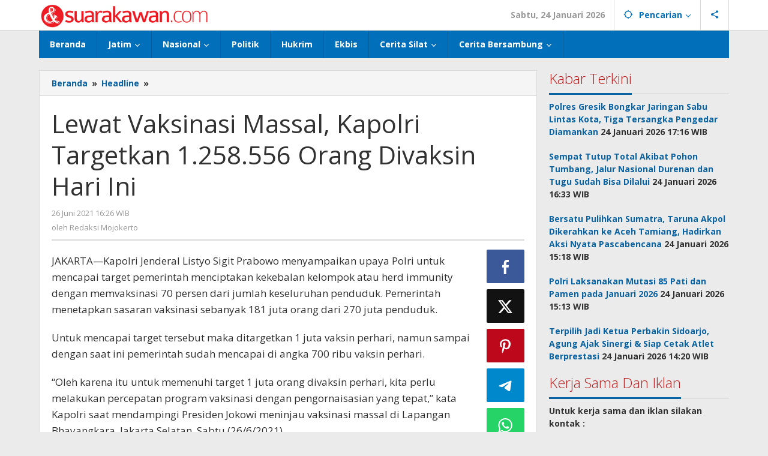

--- FILE ---
content_type: text/html; charset=UTF-8
request_url: https://suarakawan.com/lewat-vaksinasi-massal-kapolri-targetkan-1-258-556-orang-divaksin-hari-ini-2/
body_size: 13997
content:
<!DOCTYPE html>
<html lang="id" itemscope itemtype="https://schema.org/BlogPosting">
<head itemscope="itemscope" itemtype="https://schema.org/WebSite">
<meta charset="UTF-8">
<meta name="viewport" content="width=device-width, initial-scale=1">
<link rel="profile" href="http://gmpg.org/xfn/11">

<title>Lewat Vaksinasi Massal, Kapolri Targetkan 1.258.556 Orang Divaksin Hari Ini &#8211; SuaraKawan.com</title>
<meta name='robots' content='max-image-preview:large' />
	<style>img:is([sizes="auto" i], [sizes^="auto," i]) { contain-intrinsic-size: 3000px 1500px }</style>
	<link rel='dns-prefetch' href='//fonts.googleapis.com' />
<link rel='stylesheet' id='majalahpro-core-css' href='https://suarakawan.com/wp-content/plugins/majalahpro-core/css/majalahpro-core.css?ver=1.2.9' type='text/css' media='all' />
<link rel='stylesheet' id='majalahpro-fonts-css' href='https://fonts.googleapis.com/css?family=Open+Sans%3Aregular%2Citalic%2C700%2C300%26subset%3Dlatin%2C&#038;ver=1.3.0' type='text/css' media='all' />
<link rel='stylesheet' id='majalahpro-style-css' href='https://suarakawan.com/wp-content/themes/majalahpro-child/style.css?ver=1.3.0' type='text/css' media='all' />
<style id='majalahpro-style-inline-css' type='text/css'>
body{color:#323233;font-family:"Open Sans",arial,sans-serif;}kbd,a.button,button,.button,button.button,input[type="button"],input[type="reset"],input[type="submit"],#infinite-handle span,ol.comment-list li div.reply .comment-reply-link,#cancel-comment-reply-link,.tagcloud a,.tagcloud ul,ul.page-numbers li span.page-numbers,.prevnextpost-links a .prevnextpost,.page-links .page-link-number,.sidr,#navigationamp,.firstpage-title,.gmr-ajax-tab > li > a.js-tabs__title-active,.gmr-ajax-tab > li > a.js-tabs__title-active:focus,.gmr-ajax-tab > li > a.js-tabs__title-active:hover,#secondary-slider .splide__slide.is-active{background-color:#0b63a1;}#primary-menu .sub-menu-search,#primary-menu .sub-menu,#primary-menu .children,.gmr-ajax-loader{border-bottom-color:#0b63a1;}blockquote,a.button,button,.button,button.button,input[type="button"],input[type="reset"],input[type="submit"],.gmr-theme div.sharedaddy h3.sd-title:before,.bypostauthor > .comment-body,ol.comment-list li .comment-meta:after,.widget-title span{border-color:#0b63a1;}.gmr-meta-topic a,h3.widget-title,h3.related-title,.gmr-owl-carousel .gmr-slide-topic a,.gmr-module-slide-topic a{color:#b9201f;}#secondary-slider{border-top-color:#b9201f;}.gmr-owl-carousel .gmr-slide-topic a,.gmr-firstbox-content{border-color:#b9201f;}a{color:#0b63a1;}.gmr-secondmenu #primary-menu > li.page_item_has_children > a:after,.gmr-secondmenu #primary-menu > li.menu-item-has-children > a:after,.gmr-secondmenu #primary-menu .sub-menu-search > li.page_item_has_children > a:after,.gmr-secondmenu #primary-menu .sub-menu-search > li.menu-item-has-children > a:after,.gmr-secondmenu #primary-menu .sub-menu > li.page_item_has_children > a:after,.gmr-secondmenu #primary-menu .sub-menu > li.menu-item-has-children > a:after,.gmr-secondmenu #primary-menu .children > li.page_item_has_children > a:after,.gmr-secondmenu #primary-menu .children > li.menu-item-has-children > a:after{border-color:#0b63a1;}a:hover,a:focus,a:active{color:#0b63a1;}.gmr-topnavmenu #primary-menu > li.page_item_has_children:hover > a:after,.gmr-topnavmenu #primary-menu > li.menu-item-has-children:hover > a:after{border-color:#0b63a1;}.site-title a{color:#0b63a1;}.site-description{color:#999999;}.gmr-logo{margin-top:3px;}.gmr-menuwrap,.gmr-sticky .top-header.sticky-menu,.gmr-mainmenu #primary-menu .sub-menu,.gmr-mainmenu #primary-menu .children{background-color:#016fba;}#gmr-responsive-menu,.gmr-mainmenu #primary-menu > li > a{color:#ffffff;}.gmr-mainmenu #primary-menu > li.menu-border > a span,.gmr-mainmenu #primary-menu > li.page_item_has_children > a:after,.gmr-mainmenu #primary-menu > li.menu-item-has-children > a:after,.gmr-mainmenu #primary-menu .sub-menu-search > li.page_item_has_children > a:after,.gmr-mainmenu #primary-menu .sub-menu-search > li.menu-item-has-children > a:after,.gmr-mainmenu #primary-menu .sub-menu > li.page_item_has_children > a:after,.gmr-mainmenu #primary-menu .sub-menu > li.menu-item-has-children > a:after,.gmr-mainmenu #primary-menu .children > li.page_item_has_children > a:after,.gmr-mainmenu #primary-menu .children > li.menu-item-has-children > a:after{border-color:#ffffff;}#gmr-responsive-menu:hover,.gmr-mainmenu #primary-menu > li:hover > a,.gmr-mainmenu #primary-menu .current-menu-item > a,.gmr-mainmenu #primary-menu .current-menu-ancestor > a,.gmr-mainmenu #primary-menu .current_page_item > a,.gmr-mainmenu #primary-menu .current_page_ancestor > a,.gmr-mainmenu .search-trigger .gmr-icon:hover{color:#ffffff;}.gmr-mainmenu #primary-menu > li.menu-border:hover > a span,.gmr-mainmenu #primary-menu > li.menu-border.current-menu-item > a span,.gmr-mainmenu #primary-menu > li.menu-border.current-menu-ancestor > a span,.gmr-mainmenu #primary-menu > li.menu-border.current_page_item > a span,.gmr-mainmenu #primary-menu > li.menu-border.current_page_ancestor > a span,.gmr-mainmenu #primary-menu > li.page_item_has_children:hover > a:after,.gmr-mainmenu #primary-menu > li.menu-item-has-children:hover > a:after{border-color:#ffffff;}.gmr-mainmenu #primary-menu > li:hover > a,.gmr-mainmenu #primary-menu .current-menu-item > a,.gmr-mainmenu #primary-menu .current-menu-ancestor > a,.gmr-mainmenu #primary-menu .current_page_item > a,.gmr-mainmenu #primary-menu .current_page_ancestor > a{background-color:#0b63a1;}.gmr-topnavwrap{background-color:#ffffff;}#gmr-topnavresponsive-menu svg,.gmr-topnavmenu #primary-menu > li > a,.gmr-social-icon ul > li > a,.search-trigger .gmr-icon{color:#016fba;}.gmr-topnavmenu #primary-menu > li.menu-border > a span,.gmr-topnavmenu #primary-menu > li.page_item_has_children > a:after,.gmr-topnavmenu #primary-menu > li.menu-item-has-children > a:after,.gmr-topnavmenu #primary-menu .sub-menu-search > li.page_item_has_children > a:after,.gmr-topnavmenu #primary-menu .sub-menu-search > li.menu-item-has-children > a:after,.gmr-topnavmenu #primary-menu .sub-menu > li.page_item_has_children > a:after,.gmr-topnavmenu #primary-menu .sub-menu > li.menu-item-has-children > a:after,.gmr-topnavmenu #primary-menu .children > li.page_item_has_children > a:after,.gmr-topnavmenu #primary-menu .children > li.menu-item-has-children > a:after{border-color:#016fba;}#gmr-topnavresponsive-menu:hover,.gmr-topnavmenu #primary-menu > li:hover > a,.gmr-topnavmenu #primary-menu .current-menu-item > a,.gmr-topnavmenu #primary-menu .current-menu-ancestor > a,.gmr-topnavmenu #primary-menu .current_page_item > a,.gmr-topnavmenu #primary-menu .current_page_ancestor > a,.gmr-social-icon ul > li > a:hover{color:#0b63a1;}.gmr-topnavmenu #primary-menu > li.menu-border:hover > a span,.gmr-topnavmenu #primary-menu > li.menu-border.current-menu-item > a span,.gmr-topnavmenu #primary-menu > li.menu-border.current-menu-ancestor > a span,.gmr-topnavmenu #primary-menu > li.menu-border.current_page_item > a span,.gmr-topnavmenu #primary-menu > li.menu-border.current_page_ancestor > a span,.gmr-topnavmenu #primary-menu > li.page_item_has_children:hover > a:after,.gmr-topnavmenu #primary-menu > li.menu-item-has-children:hover > a:after{border-color:#0b63a1;}.page-title,.breadcrumbs,.gmr-authorbox,.module-slide-tabs,.related-title{background-color:#f5f5f5;}.site-main,.gmr-infinite-selector.gmr-related-infinite #gmr-main-load .item-infinite .item-box,.majalahpro-core-related-post .gmr-newinfinite{background-color:#ffffff;}h1,h2,h3,h4,h5,h6,.h1,.h2,.h3,.h4,.h5,.h6,.site-title,#gmr-responsive-menu,.gmr-mainmenu #primary-menu > li > a{font-family:"Open Sans",arial,sans-serif;}body,.gmr-gallery-related ul li,.gmr-module-posts ul li{font-weight:600;font-size:14px;}.entry-content-single{font-size:17px;}h1{font-size:30px;}h2{font-size:26px;}h3{font-size:24px;}h4{font-size:22px;}h5{font-size:20px;}h6{font-size:18px;}.widget-footer{background-color:#ffffff;}.site-footer{color:#323233;}.site-footer a{color:#999;}.site-footer a:hover{color:#999;}
</style>

<!-- OG: 3.3.3 -->
<meta property="og:image" content="https://suarakawan.com/wp-content/uploads/2024/11/cropped-logo2.png"><meta property="og:description" content="JAKARTA---Kapolri Jenderal Listyo Sigit Prabowo menyampaikan upaya Polri untuk mencapai target pemerintah menciptakan kekebalan kelompok atau herd immunity dengan memvaksinasi 70 persen dari jumlah keseluruhan penduduk. Pemerintah menetapkan sasaran vaksinasi sebanyak 181 juta orang dari 270 juta penduduk. Untuk mencapai target tersebut maka ditargetkan 1 juta vaksin perhari, namun sampai dengan saat ini pemerintah sudah..."><meta property="og:type" content="article"><meta property="og:locale" content="id"><meta property="og:site_name" content="SuaraKawan.com"><meta property="og:title" content="Lewat Vaksinasi Massal, Kapolri Targetkan 1.258.556 Orang Divaksin Hari Ini"><meta property="og:url" content="https://suarakawan.com/lewat-vaksinasi-massal-kapolri-targetkan-1-258-556-orang-divaksin-hari-ini-2/"><meta property="og:updated_time" content="2021-06-26T16:26:26+07:00">
<meta property="article:published_time" content="2021-06-26T09:26:26+00:00"><meta property="article:modified_time" content="2021-06-26T09:26:26+00:00"><meta property="article:section" content="Headline"><meta property="article:author:first_name" content="Redaksi"><meta property="article:author:last_name" content="Mojokerto"><meta property="article:author:username" content="Redaksi Mojokerto">
<meta property="twitter:partner" content="ogwp"><meta property="twitter:card" content="summary"><meta property="twitter:title" content="Lewat Vaksinasi Massal, Kapolri Targetkan 1.258.556 Orang Divaksin Hari Ini"><meta property="twitter:description" content="JAKARTA---Kapolri Jenderal Listyo Sigit Prabowo menyampaikan upaya Polri untuk mencapai target pemerintah menciptakan kekebalan kelompok atau herd immunity dengan memvaksinasi 70 persen dari jumlah..."><meta property="twitter:url" content="https://suarakawan.com/lewat-vaksinasi-massal-kapolri-targetkan-1-258-556-orang-divaksin-hari-ini-2/">
<meta itemprop="image" content="https://suarakawan.com/wp-content/uploads/2024/11/cropped-logo2.png"><meta itemprop="name" content="Lewat Vaksinasi Massal, Kapolri Targetkan 1.258.556 Orang Divaksin Hari Ini"><meta itemprop="description" content="JAKARTA---Kapolri Jenderal Listyo Sigit Prabowo menyampaikan upaya Polri untuk mencapai target pemerintah menciptakan kekebalan kelompok atau herd immunity dengan memvaksinasi 70 persen dari jumlah keseluruhan penduduk. Pemerintah menetapkan sasaran vaksinasi sebanyak 181 juta orang dari 270 juta penduduk. Untuk mencapai target tersebut maka ditargetkan 1 juta vaksin perhari, namun sampai dengan saat ini pemerintah sudah..."><meta itemprop="datePublished" content="2021-06-26"><meta itemprop="dateModified" content="2021-06-26T09:26:26+00:00"><meta itemprop="author" content="Redaksi Mojokerto">
<meta property="profile:first_name" content="Redaksi"><meta property="profile:last_name" content="Mojokerto"><meta property="profile:username" content="Redaksi Mojokerto">
<!-- /OG -->

<link rel="canonical" href="https://suarakawan.com/lewat-vaksinasi-massal-kapolri-targetkan-1-258-556-orang-divaksin-hari-ini-2/" />
<link rel="alternate" title="oEmbed (JSON)" type="application/json+oembed" href="https://suarakawan.com/wp-json/oembed/1.0/embed?url=https%3A%2F%2Fsuarakawan.com%2Flewat-vaksinasi-massal-kapolri-targetkan-1-258-556-orang-divaksin-hari-ini-2%2F" />
<link rel="alternate" title="oEmbed (XML)" type="text/xml+oembed" href="https://suarakawan.com/wp-json/oembed/1.0/embed?url=https%3A%2F%2Fsuarakawan.com%2Flewat-vaksinasi-massal-kapolri-targetkan-1-258-556-orang-divaksin-hari-ini-2%2F&#038;format=xml" />
<link rel="pingback" href="https://suarakawan.com/xmlrpc.php"><link rel="icon" href="https://suarakawan.com/wp-content/uploads/2024/11/cropped-logo2-32x32.png" sizes="32x32" />
<link rel="icon" href="https://suarakawan.com/wp-content/uploads/2024/11/cropped-logo2-192x192.png" sizes="192x192" />
<link rel="apple-touch-icon" href="https://suarakawan.com/wp-content/uploads/2024/11/cropped-logo2-180x180.png" />
<meta name="msapplication-TileImage" content="https://suarakawan.com/wp-content/uploads/2024/11/cropped-logo2-270x270.png" />
</head>

<body class="wp-singular post-template-default single single-post postid-178739 single-format-standard wp-theme-majalahpro wp-child-theme-majalahpro-child gmr-theme idtheme kentooz gmr-sticky group-blog" itemscope="itemscope" itemtype="https://schema.org/WebPage">
<a class="skip-link screen-reader-text" href="#main">Lewati ke konten</a>

<div class="top-header-second">
	<div class="gmr-topnavwrap clearfix">
		<div class="container">
			<div class="gmr-list-table">
				<div class="gmr-table-row">
					<div class="gmr-table-cell gmr-table-logo">
						<div class="gmr-mobilelogo">
							<div class="gmr-logo"><a href="https://suarakawan.com/" class="custom-logo-link" itemprop="url" title="SuaraKawan.com"><img src="https://suarakawan.com/wp-content/uploads/2024/11/logo2.png" alt="SuaraKawan.com" title="SuaraKawan.com" /></a></div>						</div>
					</div>
					<div class="gmr-table-cell gmr-table-menu">
													<a id="gmr-topnavresponsive-menu" href="#menus" title="Menus" rel="nofollow"><svg xmlns="http://www.w3.org/2000/svg" xmlns:xlink="http://www.w3.org/1999/xlink" aria-hidden="true" role="img" style="vertical-align: -0.125em;" width="1em" height="1em" preserveAspectRatio="xMidYMid meet" viewBox="0 0 24 24"><path d="M3 18h18v-2H3v2zm0-5h18v-2H3v2zm0-7v2h18V6H3z" fill="currentColor"/></svg></a>
							<div class="close-topnavmenu-wrap"><a id="close-topnavmenu-button" rel="nofollow" href="#"><svg xmlns="http://www.w3.org/2000/svg" xmlns:xlink="http://www.w3.org/1999/xlink" aria-hidden="true" role="img" width="1em" height="1em" preserveAspectRatio="xMidYMid meet" viewBox="0 0 24 24"><g fill="currentColor"><path d="M12 2a10 10 0 1 0 10 10A10 10 0 0 0 12 2zm0 18a8 8 0 1 1 8-8a8 8 0 0 1-8 8z"/><path d="M14.71 9.29a1 1 0 0 0-1.42 0L12 10.59l-1.29-1.3a1 1 0 0 0-1.42 1.42l1.3 1.29l-1.3 1.29a1 1 0 0 0 0 1.42a1 1 0 0 0 1.42 0l1.29-1.3l1.29 1.3a1 1 0 0 0 1.42 0a1 1 0 0 0 0-1.42L13.41 12l1.3-1.29a1 1 0 0 0 0-1.42z"/></g></svg></a></div>
							<nav id="site-navigation" class="gmr-topnavmenu pull-right" role="navigation" itemscope="itemscope" itemtype="https://schema.org/SiteNavigationElement">
								<ul id="primary-menu" class="menu"><li class="menu-item menu-item-type-custom menu-item-object-custom menu-item-object-date"><span class="gmr-top-date" data-lang="id">&nbsp;</span></li><li class="menu-item menu-item-type-custom menu-item-object-custom menu-item-has-children gmr-search"><a href="#" title="Pencarian" rel="nofollow" itemprop="url"><svg xmlns="http://www.w3.org/2000/svg" xmlns:xlink="http://www.w3.org/1999/xlink" aria-hidden="true" role="img" style="vertical-align: -0.125em;" width="1em" height="1em" preserveAspectRatio="xMidYMid meet" viewBox="0 0 24 24"><path d="M20.94 11A8.994 8.994 0 0 0 13 3.06V1h-2v2.06A8.994 8.994 0 0 0 3.06 11H1v2h2.06A8.994 8.994 0 0 0 11 20.94V23h2v-2.06A8.994 8.994 0 0 0 20.94 13H23v-2h-2.06zM12 19c-3.87 0-7-3.13-7-7s3.13-7 7-7s7 3.13 7 7s-3.13 7-7 7z" fill="currentColor"/></svg><span itemprop="name">Pencarian</span></a><ul class="sub-menu-search"><li id="menu-item-search" class="menu-item menu-item-type-custom menu-item-object-custom menu-item-search"><form method="get" class="gmr-searchform searchform" action="https://suarakawan.com/"><input type="text" name="s" id="s" placeholder="Pencarian" /></form></li></ul></li>
					<li class="menu-item menu-item-type-custom menu-item-object-custom gmr-social-menu">
						<a href="#" title="Social Network" rel="nofollow" class="gmr-social-mainlink" itemprop="url">
							<svg xmlns="http://www.w3.org/2000/svg" xmlns:xlink="http://www.w3.org/1999/xlink" aria-hidden="true" role="img" style="vertical-align: -0.125em;" width="1em" height="1em" preserveAspectRatio="xMidYMid meet" viewBox="0 0 24 24"><path d="M18 16.08c-.76 0-1.44.3-1.96.77L8.91 12.7c.05-.23.09-.46.09-.7s-.04-.47-.09-.7l7.05-4.11c.54.5 1.25.81 2.04.81c1.66 0 3-1.34 3-3s-1.34-3-3-3s-3 1.34-3 3c0 .24.04.47.09.7L8.04 9.81C7.5 9.31 6.79 9 6 9c-1.66 0-3 1.34-3 3s1.34 3 3 3c.79 0 1.5-.31 2.04-.81l7.12 4.16c-.05.21-.08.43-.08.65c0 1.61 1.31 2.92 2.92 2.92c1.61 0 2.92-1.31 2.92-2.92s-1.31-2.92-2.92-2.92z" fill="currentColor"/></svg>
						</a><ul class="sub-menu"><li class="menu-item menu-item-type-custom menu-item-object-custom menu-item-social-network"><a href="https://suarakawan.com/feed/" title="RSS" class="rss" target="_blank" rel="nofollow"><svg xmlns="http://www.w3.org/2000/svg" xmlns:xlink="http://www.w3.org/1999/xlink" aria-hidden="true" role="img" width="1em" height="1em" preserveAspectRatio="xMidYMid meet" viewBox="0 0 20 20"><path d="M14.92 18H18C18 9.32 10.82 2.25 2 2.25v3.02c7.12 0 12.92 5.71 12.92 12.73zm-5.44 0h3.08C12.56 12.27 7.82 7.6 2 7.6v3.02c2 0 3.87.77 5.29 2.16A7.292 7.292 0 0 1 9.48 18zm-5.35-.02c1.17 0 2.13-.93 2.13-2.09c0-1.15-.96-2.09-2.13-2.09c-1.18 0-2.13.94-2.13 2.09c0 1.16.95 2.09 2.13 2.09z" fill="currentColor"/></svg>RSS</a></li></ul></li></ul>							</nav><!-- #site-navigation -->
											</div>
				</div>
			</div>
					</div>
	</div>
</div>


	<header id="masthead" class="site-header" role="banner" itemscope="itemscope" itemtype="https://schema.org/WPHeader">
		<div class="top-header">
			<div class="container">
				<div class="gmr-menuwrap clearfix">
					<nav id="site-navigation" class="gmr-mainmenu" role="navigation" itemscope="itemscope" itemtype="https://schema.org/SiteNavigationElement">
						<ul id="primary-menu" class="menu"><li id="menu-item-194693" class="menu-item menu-item-type-custom menu-item-object-custom menu-item-home menu-item-194693"><a href="https://suarakawan.com/" itemprop="url"><span itemprop="name">Beranda</span></a></li>
<li id="menu-item-158354" class="menu-item menu-item-type-taxonomy menu-item-object-category menu-item-has-children menu-item-158354"><a href="https://suarakawan.com/category/pemprov-jatim/" itemprop="url"><span itemprop="name">Jatim</span></a>
<ul class="sub-menu">
	<li id="menu-item-158353" class="menu-item menu-item-type-taxonomy menu-item-object-category menu-item-158353"><a href="https://suarakawan.com/category/surabaya/" itemprop="url"><span itemprop="name">Surabaya</span></a></li>
	<li id="menu-item-246170" class="menu-item menu-item-type-taxonomy menu-item-object-category menu-item-246170"><a href="https://suarakawan.com/category/malang/" itemprop="url"><span itemprop="name">Malang</span></a></li>
	<li id="menu-item-166675" class="menu-item menu-item-type-taxonomy menu-item-object-category menu-item-166675"><a href="https://suarakawan.com/category/gresik/" itemprop="url"><span itemprop="name">Gresik</span></a></li>
	<li id="menu-item-158355" class="menu-item menu-item-type-taxonomy menu-item-object-category menu-item-158355"><a href="https://suarakawan.com/category/sidoarjo/" itemprop="url"><span itemprop="name">Sidoarjo</span></a></li>
	<li id="menu-item-158957" class="menu-item menu-item-type-taxonomy menu-item-object-category menu-item-158957"><a href="https://suarakawan.com/category/kediri-tulungagung-blitar-trenggalek-nganjuk/" itemprop="url"><span itemprop="name">Trenggalek</span></a></li>
	<li id="menu-item-161318" class="menu-item menu-item-type-taxonomy menu-item-object-category menu-item-161318"><a href="https://suarakawan.com/category/mojokerto/" itemprop="url"><span itemprop="name">Mojokerto</span></a></li>
	<li id="menu-item-188803" class="menu-item menu-item-type-taxonomy menu-item-object-category menu-item-188803"><a href="https://suarakawan.com/category/pasuruan/" itemprop="url"><span itemprop="name">Pasuruan</span></a></li>
</ul>
</li>
<li id="menu-item-222186" class="menu-item menu-item-type-taxonomy menu-item-object-category menu-item-has-children menu-item-222186"><a href="https://suarakawan.com/category/nasional/" itemprop="url"><span itemprop="name">Nasional</span></a>
<ul class="sub-menu">
	<li id="menu-item-246169" class="menu-item menu-item-type-taxonomy menu-item-object-category menu-item-246169"><a href="https://suarakawan.com/category/jakarta/" itemprop="url"><span itemprop="name">Jakarta</span></a></li>
</ul>
</li>
<li id="menu-item-158356" class="menu-item menu-item-type-taxonomy menu-item-object-category menu-item-158356"><a href="https://suarakawan.com/category/politik/" itemprop="url"><span itemprop="name">Politik</span></a></li>
<li id="menu-item-246171" class="menu-item menu-item-type-taxonomy menu-item-object-category menu-item-246171"><a href="https://suarakawan.com/category/hukrim/" itemprop="url"><span itemprop="name">Hukrim</span></a></li>
<li id="menu-item-222185" class="menu-item menu-item-type-taxonomy menu-item-object-category menu-item-222185"><a href="https://suarakawan.com/category/ekbis/" itemprop="url"><span itemprop="name">Ekbis</span></a></li>
<li id="menu-item-163461" class="menu-item menu-item-type-custom menu-item-object-custom menu-item-has-children menu-item-163461"><a href="#" itemprop="url"><span itemprop="name">Cerita Silat</span></a>
<ul class="sub-menu">
	<li id="menu-item-177642" class="menu-item menu-item-type-taxonomy menu-item-object-category menu-item-has-children menu-item-177642"><a href="https://suarakawan.com/category/toh-kuning-benteng-terakhir-kertajaya/" itemprop="url"><span itemprop="name">Toh Kuning &#8211; Benteng Terakhir Kertajaya</span></a>
	<ul class="sub-menu">
		<li id="menu-item-177645" class="menu-item menu-item-type-taxonomy menu-item-object-category menu-item-177645"><a href="https://suarakawan.com/category/toh-kuning-benteng-terakhir-kertajaya/bab-1-jalur-banengan/" itemprop="url"><span itemprop="name">Bab 1 Jalur Banengan</span></a></li>
		<li id="menu-item-177646" class="menu-item menu-item-type-taxonomy menu-item-object-category menu-item-177646"><a href="https://suarakawan.com/category/toh-kuning-benteng-terakhir-kertajaya/sampai-jumpa-ken-arok/" itemprop="url"><span itemprop="name">Bab 2 Sampai Jumpa, Ken Arok!</span></a></li>
		<li id="menu-item-177647" class="menu-item menu-item-type-taxonomy menu-item-object-category menu-item-177647"><a href="https://suarakawan.com/category/toh-kuning-benteng-terakhir-kertajaya/bab-3-bergabung/" itemprop="url"><span itemprop="name">Bab 3 Bergabung</span></a></li>
		<li id="menu-item-199162" class="menu-item menu-item-type-taxonomy menu-item-object-category menu-item-199162"><a href="https://suarakawan.com/category/toh-kuning-benteng-terakhir-kertajaya/bab-4-perwira/" itemprop="url"><span itemprop="name">Bab 4 Perwira</span></a></li>
		<li id="menu-item-199163" class="menu-item menu-item-type-taxonomy menu-item-object-category menu-item-199163"><a href="https://suarakawan.com/category/toh-kuning-benteng-terakhir-kertajaya/bab-5-siasat-ken-arok/" itemprop="url"><span itemprop="name">Bab 5 Siasat Ken Arok</span></a></li>
		<li id="menu-item-199164" class="menu-item menu-item-type-taxonomy menu-item-object-category menu-item-199164"><a href="https://suarakawan.com/category/toh-kuning-benteng-terakhir-kertajaya/bab-6-pengepungan/" itemprop="url"><span itemprop="name">Bab 6 Pengepungan</span></a></li>
		<li id="menu-item-199165" class="menu-item menu-item-type-taxonomy menu-item-object-category menu-item-199165"><a href="https://suarakawan.com/category/toh-kuning-benteng-terakhir-kertajaya/bab-7-gerbang-pasukan-khusus/" itemprop="url"><span itemprop="name">Bab 7 Gerbang Pasukan Khusus</span></a></li>
		<li id="menu-item-199166" class="menu-item menu-item-type-taxonomy menu-item-object-category menu-item-199166"><a href="https://suarakawan.com/category/toh-kuning-benteng-terakhir-kertajaya/bab-8-tanah-larangan/" itemprop="url"><span itemprop="name">Bab 8 Tanah Larangan</span></a></li>
		<li id="menu-item-199167" class="menu-item menu-item-type-taxonomy menu-item-object-category menu-item-199167"><a href="https://suarakawan.com/category/toh-kuning-benteng-terakhir-kertajaya/bab-9-penyelamatan/" itemprop="url"><span itemprop="name">Bab 9 Penyelamatan</span></a></li>
	</ul>
</li>
	<li id="menu-item-163462" class="menu-item menu-item-type-taxonomy menu-item-object-category menu-item-has-children menu-item-163462"><a href="https://suarakawan.com/category/langit-hitam-majapahit/" itemprop="url"><span itemprop="name">Langit Hitam Majapahit</span></a>
	<ul class="sub-menu">
		<li id="menu-item-163464" class="menu-item menu-item-type-taxonomy menu-item-object-category menu-item-163464"><a href="https://suarakawan.com/category/langit-hitam-majapahit/bab-1-menuju-kotaraja/" itemprop="url"><span itemprop="name">Bab 1 Menuju Kotaraja</span></a></li>
		<li id="menu-item-176178" class="menu-item menu-item-type-taxonomy menu-item-object-category menu-item-176178"><a href="https://suarakawan.com/category/langit-hitam-majapahit/bab-2-matahari-majapahit/" itemprop="url"><span itemprop="name">Bab 2 Matahari Majapahit</span></a></li>
		<li id="menu-item-176179" class="menu-item menu-item-type-taxonomy menu-item-object-category menu-item-176179"><a href="https://suarakawan.com/category/langit-hitam-majapahit/bab-3-di-bawah-panji-majapahit/" itemprop="url"><span itemprop="name">Bab 3 Di Bawah Panji Majapahit</span></a></li>
		<li id="menu-item-176180" class="menu-item menu-item-type-taxonomy menu-item-object-category menu-item-176180"><a href="https://suarakawan.com/category/langit-hitam-majapahit/bab-4-gunung-semar/" itemprop="url"><span itemprop="name">Bab 4 Gunung Semar</span></a></li>
		<li id="menu-item-176181" class="menu-item menu-item-type-taxonomy menu-item-object-category menu-item-176181"><a href="https://suarakawan.com/category/langit-hitam-majapahit/bab-5-tiga-orang/" itemprop="url"><span itemprop="name">Bab 5 Tiga Orang</span></a></li>
		<li id="menu-item-176182" class="menu-item menu-item-type-taxonomy menu-item-object-category menu-item-176182"><a href="https://suarakawan.com/category/langit-hitam-majapahit/bab-6-wringin-anom/" itemprop="url"><span itemprop="name">Bab 6 Wringin Anom</span></a></li>
		<li id="menu-item-176183" class="menu-item menu-item-type-taxonomy menu-item-object-category menu-item-176183"><a href="https://suarakawan.com/category/langit-hitam-majapahit/pemberontakan-senyap-bondan/" itemprop="url"><span itemprop="name">Bab 7 Pemberontakan Senyap</span></a></li>
		<li id="menu-item-177641" class="menu-item menu-item-type-taxonomy menu-item-object-category menu-item-177641"><a href="https://suarakawan.com/category/langit-hitam-majapahit/bab-8-siasat-gajah-mada/" itemprop="url"><span itemprop="name">Bab 8 Siasat Gajah Mada</span></a></li>
		<li id="menu-item-195197" class="menu-item menu-item-type-taxonomy menu-item-object-category menu-item-195197"><a href="https://suarakawan.com/category/langit-hitam-majapahit/bab-9-penculikan/" itemprop="url"><span itemprop="name">Bab 9 Rawa-rawa</span></a></li>
		<li id="menu-item-195191" class="menu-item menu-item-type-taxonomy menu-item-object-category menu-item-195191"><a href="https://suarakawan.com/category/langit-hitam-majapahit/bab-10-malam-penumpasan/" itemprop="url"><span itemprop="name">Bab 10 Malam Penumpasan</span></a></li>
		<li id="menu-item-195192" class="menu-item menu-item-type-taxonomy menu-item-object-category menu-item-195192"><a href="https://suarakawan.com/category/langit-hitam-majapahit/bab-11-bulak-banteng/" itemprop="url"><span itemprop="name">Bab 11 Bulak Banteng</span></a></li>
		<li id="menu-item-195193" class="menu-item menu-item-type-taxonomy menu-item-object-category menu-item-195193"><a href="https://suarakawan.com/category/langit-hitam-majapahit/bab-12-persiapan/" itemprop="url"><span itemprop="name">Bab 12 Persiapan</span></a></li>
		<li id="menu-item-195194" class="menu-item menu-item-type-taxonomy menu-item-object-category menu-item-195194"><a href="https://suarakawan.com/category/langit-hitam-majapahit/bab-13-rencana-lain/" itemprop="url"><span itemprop="name">Bab 13 Rencana Lain</span></a></li>
		<li id="menu-item-195195" class="menu-item menu-item-type-taxonomy menu-item-object-category menu-item-195195"><a href="https://suarakawan.com/category/langit-hitam-majapahit/bab-14-pertempuran-hari-pertama/" itemprop="url"><span itemprop="name">Bab 14 Pertempuran Hari Pertama</span></a></li>
		<li id="menu-item-195196" class="menu-item menu-item-type-taxonomy menu-item-object-category menu-item-195196"><a href="https://suarakawan.com/category/langit-hitam-majapahit/bab-15-pertempuran-hari-kedua/" itemprop="url"><span itemprop="name">Bab 15 Pertempuran Hari Kedua</span></a></li>
	</ul>
</li>
	<li id="menu-item-163463" class="menu-item menu-item-type-taxonomy menu-item-object-category menu-item-has-children menu-item-163463"><a href="https://suarakawan.com/category/pangeran-benawa/" itemprop="url"><span itemprop="name">Penaklukan Panarukan</span></a>
	<ul class="sub-menu">
		<li id="menu-item-163465" class="menu-item menu-item-type-taxonomy menu-item-object-category menu-item-163465"><a href="https://suarakawan.com/category/pangeran-benawa/rencana-penaklukan/" itemprop="url"><span itemprop="name">Bab 1 Rencana Penaklukan</span></a></li>
		<li id="menu-item-163466" class="menu-item menu-item-type-taxonomy menu-item-object-category menu-item-163466"><a href="https://suarakawan.com/category/pangeran-benawa/bab-2-sabuk-inten/" itemprop="url"><span itemprop="name">Bab 2 Sabuk Inten</span></a></li>
		<li id="menu-item-163467" class="menu-item menu-item-type-taxonomy menu-item-object-category menu-item-163467"><a href="https://suarakawan.com/category/pangeran-benawa/bab-3-pangeran-benawa/" itemprop="url"><span itemprop="name">Bab 3 Pangeran Benawa</span></a></li>
		<li id="menu-item-163468" class="menu-item menu-item-type-taxonomy menu-item-object-category menu-item-163468"><a href="https://suarakawan.com/category/pangeran-benawa/kabut-di-tengah-malam/" itemprop="url"><span itemprop="name">Bab 4 Kabut di Tengah Malam</span></a></li>
		<li id="menu-item-195186" class="menu-item menu-item-type-taxonomy menu-item-object-category menu-item-195186"><a href="https://suarakawan.com/category/pangeran-benawa/bab-5-berhitung/" itemprop="url"><span itemprop="name">Bab 5 Berhitung</span></a></li>
		<li id="menu-item-195187" class="menu-item menu-item-type-taxonomy menu-item-object-category menu-item-195187"><a href="https://suarakawan.com/category/pangeran-benawa/bab-6-lembah-merbabu/" itemprop="url"><span itemprop="name">Bab 6 Lembah Merbabu</span></a></li>
		<li id="menu-item-195188" class="menu-item menu-item-type-taxonomy menu-item-object-category menu-item-195188"><a href="https://suarakawan.com/category/pangeran-benawa/bab-7-wedhus-gembel/" itemprop="url"><span itemprop="name">Bab 7 Wedhus Gembel</span></a></li>
		<li id="menu-item-195189" class="menu-item menu-item-type-taxonomy menu-item-object-category menu-item-195189"><a href="https://suarakawan.com/category/pangeran-benawa/bab-8-gerbang-demak/" itemprop="url"><span itemprop="name">Bab 8 Gerbang Demak</span></a></li>
		<li id="menu-item-195190" class="menu-item menu-item-type-taxonomy menu-item-object-category menu-item-195190"><a href="https://suarakawan.com/category/pangeran-benawa/bab-9-panarukan/" itemprop="url"><span itemprop="name">Bab 9 Pertempuran Panarukan</span></a></li>
	</ul>
</li>
</ul>
</li>
<li id="menu-item-161728" class="menu-item menu-item-type-custom menu-item-object-custom menu-item-has-children menu-item-161728"><a href="#" itemprop="url"><span itemprop="name">Cerita Bersambung</span></a>
<ul class="sub-menu">
	<li id="menu-item-161729" class="menu-item menu-item-type-taxonomy menu-item-object-category menu-item-has-children menu-item-161729"><a href="https://suarakawan.com/category/sang-maharani/" itemprop="url"><span itemprop="name">Sang Maharani</span></a>
	<ul class="sub-menu">
		<li id="menu-item-161730" class="menu-item menu-item-type-taxonomy menu-item-object-category menu-item-161730"><a href="https://suarakawan.com/category/sang-maharani/bab-1-bulan-telanjang/" itemprop="url"><span itemprop="name">Bab 1 Bulan Telanjang</span></a></li>
		<li id="menu-item-199375" class="menu-item menu-item-type-taxonomy menu-item-object-category menu-item-199375"><a href="https://suarakawan.com/category/sang-maharani/bab-2-nir-wuk-tanpa-jalu/" itemprop="url"><span itemprop="name">Bab 2 Nir Wuk Tanpa Jalu</span></a></li>
	</ul>
</li>
</ul>
</li>
</ul>					</nav><!-- #site-navigation -->
				</div>
			</div>
		</div><!-- .top-header -->
	</header><!-- #masthead -->

				<div class="container">
				<div class="gmr-secondmenuwrap clearfix">
					<nav id="site-navigation" class="gmr-secondmenu" role="navigation" itemscope="itemscope" itemtype="https://schema.org/SiteNavigationElement">
											</nav><!-- #site-navigation -->
				</div>
			</div>
		
<div class="site inner-wrap" id="site-container">
	
	<div id="content" class="gmr-content">

		
		<div class="container">

			<div class="row">

<div id="primary" class="content-area col-md-content">

			<div class="breadcrumbs" itemscope itemtype="https://schema.org/BreadcrumbList">
				<div class="container">
																												<span class="first-item" itemprop="itemListElement" itemscope itemtype="https://schema.org/ListItem">
										<a itemscope itemtype="https://schema.org/WebPage" itemprop="item" itemid="https://suarakawan.com/" href="https://suarakawan.com/">
											<span itemprop="name">Beranda</span>
										</a>
										<span itemprop="position" content="1"></span>
									</span>
														<span class="separator">&raquo;</span>
																																<span class="0-item" itemprop="itemListElement" itemscope itemtype="https://schema.org/ListItem">
									<a itemscope itemtype="https://schema.org/WebPage" itemprop="item" itemid="https://suarakawan.com/category/headline/" href="https://suarakawan.com/category/headline/">
										<span itemprop="name">Headline</span>
									</a>
									<span itemprop="position" content="2"></span>
								</span>
														<span class="separator">&raquo;</span>
																								<span class="last-item screen-reader-text" itemscope itemtype="https://schema.org/ListItem">
								<span itemprop="name">Lewat Vaksinasi Massal, Kapolri Targetkan 1.258.556 Orang Divaksin Hari Ini</span>
								<span itemprop="position" content="3"></span>
							</span>
																</div>
			</div>
			
	<main id="main" class="site-main-single" role="main">

	
<article id="post-178739" class="post-178739 post type-post status-publish format-standard hentry category-headline" itemscope="itemscope" itemtype="https://schema.org/CreativeWork">

	<div class="gmr-box-content site-main gmr-single">
				<header class="entry-header">
			<h1 class="entry-title" itemprop="headline">Lewat Vaksinasi Massal, Kapolri Targetkan 1.258.556 Orang Divaksin Hari Ini</h1>			<div class="gmr-metacontent"><span class="posted-on"><time class="entry-date published updated" itemprop="dateModified" datetime="2021-06-26T16:26:26+07:00">26 Juni 2021 16:26 WIB </time></span><span class="screen-reader-text">oleh <span class="entry-author vcard screen-reader-text" itemprop="author" itemscope="itemscope" itemtype="https://schema.org/person"><a class="url fn n" href="https://suarakawan.com/author/mojokerto/" title="Tautan ke: Redaksi Mojokerto" itemprop="url"><span itemprop="name">Redaksi Mojokerto</span></a></span></span></div><div class="gmr-metacontent"><span class="posted-on">oleh <span class="entry-author vcard" itemprop="author" itemscope="itemscope" itemtype="https://schema.org/person"><a class="url fn n" href="https://suarakawan.com/author/mojokerto/" title="Tautan ke: Redaksi Mojokerto" itemprop="url"><span itemprop="name">Redaksi Mojokerto</span></a></span></span></div>
		</header><!-- .entry-header -->

		<div class="row"><div class="col-md-sgl-m">
			<div class="entry-content entry-content-single" itemprop="text">
				<p><img fetchpriority="high" decoding="async" class="aligncenter  wp-image-166434" src="https://jatimbangkit.com/wp-content/uploads/2021/06/pres-kap-pang-vaksin.jpg" alt="" width="399" height="266" />JAKARTA&#8212;Kapolri Jenderal Listyo Sigit Prabowo menyampaikan upaya Polri untuk mencapai target pemerintah menciptakan kekebalan kelompok atau herd immunity dengan memvaksinasi 70 persen dari jumlah keseluruhan penduduk. Pemerintah menetapkan sasaran vaksinasi sebanyak 181 juta orang dari 270 juta penduduk.</p>
<p>Untuk mencapai target tersebut maka ditargetkan 1 juta vaksin perhari, namun sampai dengan saat ini pemerintah sudah mencapai di angka 700 ribu vaksin perhari.</p>
<p>&#8220;Oleh karena itu untuk memenuhi target 1 juta orang divaksin perhari, kita perlu melakukan percepatan program vaksinasi dengan pengornaisasian yang tepat,&#8221; kata Kapolri saat mendampingi Presiden Jokowi meninjau vaksinasi massal di Lapangan Bhayangkara, Jakarta Selatan, Sabtu (26/6/2021).</p>
<p>Dalam rangka HUT Bhayangkara ke-75 dengan tema Transformasi Polri yang Presisi Mendukung Percepatan Penanganan Covid-19 untuk Masyarakat Sehat da Pemulihan Ekonomi Nasional Menuju Indonesia Maju, Polri bersama dengan TNI serta Pemerintah Daerah (Pemda) mengadakan serbuan vaksinasi nasional serentak pada hari ini.</p>
<p>Serbuan vaksin itu, jelas Kapolri dilakukan di 4.838 titik meliputi seluruh gedung Polda, Polres/Polrestabes, Polsek seluruh jajaran GOR, Stadion, Terminal, Alun-alun Kabupaten/Kota, Pendopo Kabupaten/Kota, Balai Desa, Puskesmas, Kantor Kecamatan hingga di area parkir mall ataupun hotel yang ada di Indonesia.</p>
<p>&#8220;Melibatkan 54.482 vaksinator, dengan target 1.258.556 orang divaksin hari ini,&#8221; tekan Kapolri.</p>
<p>Total 1.258.556 orang yang divaksin ini merupakan akumulasi pelaksanaan vaksin yang digelar di Mabes Polri sebanyak 7.500 orang, wilayah Jabodetabek 225.000 orang, Polda Jawa Barat 178.346 orang, Polda Jateng 141.043 orang, Polda Jatim 117.994 orang, Polda Sumut 65.750 orang, Polda Metro Jaya 48.517 orang, Polda Banten 42.662 orang.</p>
<p>Polda Sulsel 39.044 orang, Polda Lampung 33.198 orang, Polda Sumsel 31.698 orang, Polda Aceh 28.884 orang, Polda Riau 26.254 orang, Polda NTT 25.796 orang, Polda Sumbar 25.109 orang, Polda NTB 20.770 orang, Polda Kalbar 20.405 orang, Polda Kalsel 18.936 orang, Polda Papua 15.759 orang.</p>
<p>Lalu Polda Jambi 14.589 orang, Polda Kaltim 14.104 orang, Polda Sulteng 13.550 orang, Polda Sultra 13.375, Polda DIY 12.996, Polda Kalteng 11.117 orang, Polda Sulut 9.777 orang, Polda Sulbar 5.312 orang, Polda Bali 9.324 orang, Polda Bengkulu 8.772 orang, Polda Maluku 8.662 orang, Polda Kepri 7.917 orang, Polda Malut 5.308 orang, Polda Babel 4.375, Polda Gorontalo 4.298 orang, Polda Papua Barat 4.275 orang dan Polda Kaltara 2.025 orang.</p>
<p>POLRESTA MOJOKERTO</p>
			</div><!-- .entry-content -->

			<footer class="entry-footer">
				<div class="gmr-metacontent"><span class="posted-on">oleh <span class="entry-author vcard" itemprop="author" itemscope="itemscope" itemtype="https://schema.org/person"><a class="url fn n" href="https://suarakawan.com/author/mojokerto/" title="Tautan ke: Redaksi Mojokerto" itemprop="url"><span itemprop="name">Redaksi Mojokerto</span></a></span></span></div><ul class="footer-social-icon"><li class="social-text">Ikuti Kami Pada</li><li><a href="https://suarakawan.com/feed/" title="RSS" class="rss" target="_blank" rel="nofollow"><svg xmlns="http://www.w3.org/2000/svg" xmlns:xlink="http://www.w3.org/1999/xlink" aria-hidden="true" role="img" width="1em" height="1em" preserveAspectRatio="xMidYMid meet" viewBox="0 0 20 20"><path d="M14.92 18H18C18 9.32 10.82 2.25 2 2.25v3.02c7.12 0 12.92 5.71 12.92 12.73zm-5.44 0h3.08C12.56 12.27 7.82 7.6 2 7.6v3.02c2 0 3.87.77 5.29 2.16A7.292 7.292 0 0 1 9.48 18zm-5.35-.02c1.17 0 2.13-.93 2.13-2.09c0-1.15-.96-2.09-2.13-2.09c-1.18 0-2.13.94-2.13 2.09c0 1.16.95 2.09 2.13 2.09z" fill="currentColor"/></svg></a></li></ul>			</footer><!-- .entry-footer -->

			</div><div class="col-md-sgl-r pos-sticky"><div class="gmr-social-share"><ul class="gmr-socialicon-share"><li class="facebook"><a href="https://www.facebook.com/sharer/sharer.php?u=https%3A%2F%2Fsuarakawan.com%2Flewat-vaksinasi-massal-kapolri-targetkan-1-258-556-orang-divaksin-hari-ini-2%2F" class="gmr-share-facebook" rel="nofollow" title="Sebar ini"><svg xmlns="http://www.w3.org/2000/svg" xmlns:xlink="http://www.w3.org/1999/xlink" aria-hidden="true" role="img" width="0.49em" height="1em" preserveAspectRatio="xMidYMid meet" viewBox="0 0 486.037 1000"><path d="M124.074 1000V530.771H0V361.826h124.074V217.525C124.074 104.132 197.365 0 366.243 0C434.619 0 485.18 6.555 485.18 6.555l-3.984 157.766s-51.564-.502-107.833-.502c-60.9 0-70.657 28.065-70.657 74.646v123.361h183.331l-7.977 168.945H302.706V1000H124.074" fill="currentColor"/></svg></a></li><li class="twitter"><a href="https://twitter.com/intent/tweet?url=https%3A%2F%2Fsuarakawan.com%2Flewat-vaksinasi-massal-kapolri-targetkan-1-258-556-orang-divaksin-hari-ini-2%2F&amp;text=Lewat%20Vaksinasi%20Massal%2C%20Kapolri%20Targetkan%201.258.556%20Orang%20Divaksin%20Hari%20Ini" class="gmr-share-twitter" rel="nofollow" title="Tweet ini"><svg xmlns="http://www.w3.org/2000/svg" aria-hidden="true" role="img" width="1em" height="1em" viewBox="0 0 24 24"><path fill="currentColor" d="M18.901 1.153h3.68l-8.04 9.19L24 22.846h-7.406l-5.8-7.584l-6.638 7.584H.474l8.6-9.83L0 1.154h7.594l5.243 6.932ZM17.61 20.644h2.039L6.486 3.24H4.298Z"></path></svg></a></li><li class="pinterest"><a href="https://pinterest.com/pin/create/button/?url=https%3A%2F%2Fsuarakawan.com%2Flewat-vaksinasi-massal-kapolri-targetkan-1-258-556-orang-divaksin-hari-ini-2%2F&amp;media=&amp;description=Lewat%20Vaksinasi%20Massal%2C%20Kapolri%20Targetkan%201.258.556%20Orang%20Divaksin%20Hari%20Ini" class="gmr-share-pinit" rel="nofollow" title="Pin ini"><svg xmlns="http://www.w3.org/2000/svg" xmlns:xlink="http://www.w3.org/1999/xlink" aria-hidden="true" role="img" width="1em" height="1em" preserveAspectRatio="xMidYMid meet" viewBox="0 0 32 32"><path d="M16.75.406C10.337.406 4 4.681 4 11.6c0 4.4 2.475 6.9 3.975 6.9c.619 0 .975-1.725.975-2.212c0-.581-1.481-1.819-1.481-4.238c0-5.025 3.825-8.588 8.775-8.588c4.256 0 7.406 2.419 7.406 6.863c0 3.319-1.331 9.544-5.644 9.544c-1.556 0-2.888-1.125-2.888-2.737c0-2.363 1.65-4.65 1.65-7.088c0-4.137-5.869-3.387-5.869 1.613c0 1.05.131 2.212.6 3.169c-.863 3.713-2.625 9.244-2.625 13.069c0 1.181.169 2.344.281 3.525c.212.238.106.213.431.094c3.15-4.313 3.038-5.156 4.463-10.8c.769 1.463 2.756 2.25 4.331 2.25c6.637 0 9.619-6.469 9.619-12.3c0-6.206-5.363-10.256-11.25-10.256z" fill="currentColor"/></svg></a></li><li class="telegram"><a href="https://t.me/share/url?url=https%3A%2F%2Fsuarakawan.com%2Flewat-vaksinasi-massal-kapolri-targetkan-1-258-556-orang-divaksin-hari-ini-2%2F&amp;text=Lewat%20Vaksinasi%20Massal%2C%20Kapolri%20Targetkan%201.258.556%20Orang%20Divaksin%20Hari%20Ini" target="_blank" rel="nofollow" title="Telegram Share"><svg xmlns="http://www.w3.org/2000/svg" xmlns:xlink="http://www.w3.org/1999/xlink" aria-hidden="true" role="img" width="1em" height="1em" preserveAspectRatio="xMidYMid meet" viewBox="0 0 48 48"><path d="M41.42 7.309s3.885-1.515 3.56 2.164c-.107 1.515-1.078 6.818-1.834 12.553l-2.59 16.99s-.216 2.489-2.159 2.922c-1.942.432-4.856-1.515-5.396-1.948c-.432-.325-8.094-5.195-10.792-7.575c-.756-.65-1.62-1.948.108-3.463L33.648 18.13c1.295-1.298 2.59-4.328-2.806-.649l-15.11 10.28s-1.727 1.083-4.964.109l-7.016-2.165s-2.59-1.623 1.835-3.246c10.793-5.086 24.068-10.28 35.831-15.15z" fill="currentColor"/></svg></a></li><li class="whatsapp"><a href="https://api.whatsapp.com/send?text=Lewat%20Vaksinasi%20Massal%2C%20Kapolri%20Targetkan%201.258.556%20Orang%20Divaksin%20Hari%20Ini https%3A%2F%2Fsuarakawan.com%2Flewat-vaksinasi-massal-kapolri-targetkan-1-258-556-orang-divaksin-hari-ini-2%2F" class="gmr-share-whatsapp" rel="nofollow" title="Whatsapp"><svg xmlns="http://www.w3.org/2000/svg" xmlns:xlink="http://www.w3.org/1999/xlink" aria-hidden="true" role="img" width="1em" height="1em" preserveAspectRatio="xMidYMid meet" viewBox="0 0 24 24"><path d="M15.271 13.21a7.014 7.014 0 0 1 1.543.7l-.031-.018c.529.235.986.51 1.403.833l-.015-.011c.02.061.032.13.032.203l-.001.032v-.001c-.015.429-.11.832-.271 1.199l.008-.021c-.231.463-.616.82-1.087 1.01l-.014.005a3.624 3.624 0 0 1-1.576.411h-.006a8.342 8.342 0 0 1-2.988-.982l.043.022a8.9 8.9 0 0 1-2.636-1.829l-.001-.001a20.473 20.473 0 0 1-2.248-2.794l-.047-.074a5.38 5.38 0 0 1-1.1-2.995l-.001-.013v-.124a3.422 3.422 0 0 1 1.144-2.447l.003-.003a1.17 1.17 0 0 1 .805-.341h.001c.101.003.198.011.292.025l-.013-.002c.087.013.188.021.292.023h.003a.642.642 0 0 1 .414.102l-.002-.001c.107.118.189.261.238.418l.002.008q.124.31.512 1.364c.135.314.267.701.373 1.099l.014.063a1.573 1.573 0 0 1-.533.889l-.003.002q-.535.566-.535.72a.436.436 0 0 0 .081.234l-.001-.001a7.03 7.03 0 0 0 1.576 2.119l.005.005a9.89 9.89 0 0 0 2.282 1.54l.059.026a.681.681 0 0 0 .339.109h.002q.233 0 .838-.752t.804-.752zm-3.147 8.216h.022a9.438 9.438 0 0 0 3.814-.799l-.061.024c2.356-.994 4.193-2.831 5.163-5.124l.024-.063c.49-1.113.775-2.411.775-3.775s-.285-2.662-.799-3.837l.024.062c-.994-2.356-2.831-4.193-5.124-5.163l-.063-.024c-1.113-.49-2.411-.775-3.775-.775s-2.662.285-3.837.799l.062-.024c-2.356.994-4.193 2.831-5.163 5.124l-.024.063a9.483 9.483 0 0 0-.775 3.787a9.6 9.6 0 0 0 1.879 5.72l-.019-.026l-1.225 3.613l3.752-1.194a9.45 9.45 0 0 0 5.305 1.612h.047zm0-21.426h.033c1.628 0 3.176.342 4.575.959L16.659.93c2.825 1.197 5.028 3.4 6.196 6.149l.029.076c.588 1.337.93 2.896.93 4.535s-.342 3.198-.959 4.609l.029-.074c-1.197 2.825-3.4 5.028-6.149 6.196l-.076.029c-1.327.588-2.875.93-4.503.93h-.034h.002h-.053c-2.059 0-3.992-.541-5.664-1.488l.057.03L-.001 24l2.109-6.279a11.505 11.505 0 0 1-1.674-6.01c0-1.646.342-3.212.959-4.631l-.029.075C2.561 4.33 4.764 2.127 7.513.959L7.589.93A11.178 11.178 0 0 1 12.092 0h.033h-.002z" fill="currentColor"/></svg></a></li></ul></div></div></div>
	</div><!-- .gmr-box-content -->

	
	<h3 class="related-title"><span>Jangan Lewatkan</span></h3><div class="majalahpro-core-related-post site-main gmr-box-content gmr-single gmr-gallery-related"><ul><li><div class="other-content-thumbnail"><a href="https://suarakawan.com/terpilih-jadi-ketua-perbakin-sidoarjo-agung-ajak-sinergi-siap-cetak-atlet-berprestasi/" itemprop="url" title="Permalink ke: Terpilih Jadi Ketua Perbakin Sidoarjo, Agung Ajak Sinergi &#038; Siap Cetak Atlet Berprestasi" class="image-related" rel="bookmark"><img width="148" height="111" src="https://suarakawan.com/wp-content/uploads/2026/01/IMG-20260124-WA00042-148x111.jpg" class="attachment-medium size-medium wp-post-image" alt="" decoding="async" title="IMG-20260124-WA0004~2" /></a></div><div class="majalahpro-core-related-title"><a href="https://suarakawan.com/terpilih-jadi-ketua-perbakin-sidoarjo-agung-ajak-sinergi-siap-cetak-atlet-berprestasi/" itemprop="url" title="Permalink ke: Terpilih Jadi Ketua Perbakin Sidoarjo, Agung Ajak Sinergi &#038; Siap Cetak Atlet Berprestasi" rel="bookmark">Terpilih Jadi Ketua Perbakin Sidoarjo, Agung Ajak Sinergi &#038; Siap Cetak Atlet Berprestasi</a></div></li><li><div class="other-content-thumbnail"><a href="https://suarakawan.com/lawyer-kanada-dari-ngopi-bareng-hingga-akan-mendirikan-lbh/" itemprop="url" title="Permalink ke: Lawyer Kanada, dari Ngopi Bareng hingga Akan Mendirikan LBH" class="image-related" rel="bookmark"><img width="148" height="111" src="https://suarakawan.com/wp-content/uploads/2026/01/JatinTerkini.Con_20260121_205051_0000-148x111.jpg" class="attachment-medium size-medium wp-post-image" alt="" decoding="async" title="JatinTerkini.Con_20260121_205051_0000" /></a></div><div class="majalahpro-core-related-title"><a href="https://suarakawan.com/lawyer-kanada-dari-ngopi-bareng-hingga-akan-mendirikan-lbh/" itemprop="url" title="Permalink ke: Lawyer Kanada, dari Ngopi Bareng hingga Akan Mendirikan LBH" rel="bookmark">Lawyer Kanada, dari Ngopi Bareng hingga Akan Mendirikan LBH</a></div></li><li><div class="other-content-thumbnail"><a href="https://suarakawan.com/dugaan-penipuan-crypto-ratusan-juta-2-influencer-dilaporkan-polisi/" itemprop="url" title="Permalink ke: Dugaan Penipuan Crypto Ratusan Juta, 2 Influencer Dilaporkan Polisi" class="image-related" rel="bookmark"><img width="148" height="111" src="https://suarakawan.com/wp-content/uploads/2026/01/1000213519-148x111.jpg" class="attachment-medium size-medium wp-post-image" alt="" decoding="async" loading="lazy" title="1000213519" /></a></div><div class="majalahpro-core-related-title"><a href="https://suarakawan.com/dugaan-penipuan-crypto-ratusan-juta-2-influencer-dilaporkan-polisi/" itemprop="url" title="Permalink ke: Dugaan Penipuan Crypto Ratusan Juta, 2 Influencer Dilaporkan Polisi" rel="bookmark">Dugaan Penipuan Crypto Ratusan Juta, 2 Influencer Dilaporkan Polisi</a></div></li><li><div class="other-content-thumbnail"><a href="https://suarakawan.com/prajurit-yonif-433-kostrad-temukan-korban-kedua-pesawat-atr-42-500-di-jurang-terjal-gunung-bulusaraung/" itemprop="url" title="Permalink ke: Prajurit Yonif 433 Kostrad Temukan Korban Kedua Pesawat ATR 42-500 di Jurang Terjal Gunung Bulusaraung" class="image-related" rel="bookmark"><img width="148" height="111" src="https://suarakawan.com/wp-content/uploads/2026/01/FB_IMG_1768947313128-148x111.jpg" class="attachment-medium size-medium wp-post-image" alt="" decoding="async" loading="lazy" srcset="https://suarakawan.com/wp-content/uploads/2026/01/FB_IMG_1768947313128-148x111.jpg 148w, https://suarakawan.com/wp-content/uploads/2026/01/FB_IMG_1768947313128-768x576.jpg 768w, https://suarakawan.com/wp-content/uploads/2026/01/FB_IMG_1768947313128.jpg 1280w" sizes="auto, (max-width: 148px) 100vw, 148px" title="FB_IMG_1768947313128" /></a></div><div class="majalahpro-core-related-title"><a href="https://suarakawan.com/prajurit-yonif-433-kostrad-temukan-korban-kedua-pesawat-atr-42-500-di-jurang-terjal-gunung-bulusaraung/" itemprop="url" title="Permalink ke: Prajurit Yonif 433 Kostrad Temukan Korban Kedua Pesawat ATR 42-500 di Jurang Terjal Gunung Bulusaraung" rel="bookmark">Prajurit Yonif 433 Kostrad Temukan Korban Kedua Pesawat ATR 42-500 di Jurang Terjal Gunung Bulusaraung</a></div></li><li><div class="other-content-thumbnail"><a href="https://suarakawan.com/kemenkum-jatim-dorong-pelindungan-paten-inovasi-teknologi-kelistrikan-di-pltu-paiton/" itemprop="url" title="Permalink ke: Kemenkum Jatim Dorong Pelindungan Paten Inovasi Teknologi Kelistrikan di PLTU Paiton" class="image-related" rel="bookmark"><img width="148" height="111" src="https://suarakawan.com/wp-content/uploads/2026/01/FB_IMG_1768947206041-148x111.jpg" class="attachment-medium size-medium wp-post-image" alt="" decoding="async" loading="lazy" title="FB_IMG_1768947206041" /></a></div><div class="majalahpro-core-related-title"><a href="https://suarakawan.com/kemenkum-jatim-dorong-pelindungan-paten-inovasi-teknologi-kelistrikan-di-pltu-paiton/" itemprop="url" title="Permalink ke: Kemenkum Jatim Dorong Pelindungan Paten Inovasi Teknologi Kelistrikan di PLTU Paiton" rel="bookmark">Kemenkum Jatim Dorong Pelindungan Paten Inovasi Teknologi Kelistrikan di PLTU Paiton</a></div></li></ul></div>
</article><!-- #post-## -->
<div id="fb-root"></div>
<script async defer crossorigin="anonymous" src="https://connect.facebook.net/id/sdk.js#xfbml=1&version=v9.0&appId=1703072823350490&autoLogAppEvents=1" nonce="4G7nS4tr"></script>
<h3 class="related-title">Komentar</h3>
<div class="gmr-box-content site-main">
	<div id="comments" class="majalahpro-core-fb-comments">
		<div class="fb-comments" data-href="https://suarakawan.com/lewat-vaksinasi-massal-kapolri-targetkan-1-258-556-orang-divaksin-hari-ini-2/" data-lazy="true" data-numposts="5" data-width="100%"></div>
	</div>
</div>

	<div class="majalahpro-core-related-post gmr-infinite-selector gmr-related-infinite"><div id="gmr-main-load"><div class="item-infinite"><div class="item-box clearfix"><div class="majalahpro-core-related-image pull-right"><a href="https://suarakawan.com/terpilih-jadi-ketua-perbakin-sidoarjo-agung-ajak-sinergi-siap-cetak-atlet-berprestasi/" itemprop="url" title="Permalink ke: Terpilih Jadi Ketua Perbakin Sidoarjo, Agung Ajak Sinergi &#038; Siap Cetak Atlet Berprestasi" class="image-related" rel="bookmark"><img width="148" height="111" src="https://suarakawan.com/wp-content/uploads/2026/01/IMG-20260124-WA00042-148x111.jpg" class="attachment-medium size-medium wp-post-image" alt="" decoding="async" loading="lazy" title="IMG-20260124-WA0004~2" /></a></div><div class="majalahpro-core-related-title"><a href="https://suarakawan.com/terpilih-jadi-ketua-perbakin-sidoarjo-agung-ajak-sinergi-siap-cetak-atlet-berprestasi/" itemprop="url" title="Permalink ke: Terpilih Jadi Ketua Perbakin Sidoarjo, Agung Ajak Sinergi &#038; Siap Cetak Atlet Berprestasi" rel="bookmark">Terpilih Jadi Ketua Perbakin Sidoarjo, Agung Ajak Sinergi &#038; Siap Cetak Atlet Berprestasi</a></div></div></div><div class="item-infinite"><div class="item-box clearfix"><div class="majalahpro-core-related-image pull-right"><a href="https://suarakawan.com/lawyer-kanada-dari-ngopi-bareng-hingga-akan-mendirikan-lbh/" itemprop="url" title="Permalink ke: Lawyer Kanada, dari Ngopi Bareng hingga Akan Mendirikan LBH" class="image-related" rel="bookmark"><img width="148" height="111" src="https://suarakawan.com/wp-content/uploads/2026/01/JatinTerkini.Con_20260121_205051_0000-148x111.jpg" class="attachment-medium size-medium wp-post-image" alt="" decoding="async" loading="lazy" title="JatinTerkini.Con_20260121_205051_0000" /></a></div><div class="majalahpro-core-related-title"><a href="https://suarakawan.com/lawyer-kanada-dari-ngopi-bareng-hingga-akan-mendirikan-lbh/" itemprop="url" title="Permalink ke: Lawyer Kanada, dari Ngopi Bareng hingga Akan Mendirikan LBH" rel="bookmark">Lawyer Kanada, dari Ngopi Bareng hingga Akan Mendirikan LBH</a></div></div></div></div><div class="inf-pagination"><ul class='page-numbers'>
	<li><span aria-current="page" class="page-numbers current">1</span></li>
	<li><a rel="nofollow" class="page-numbers" href="https://suarakawan.com/lewat-vaksinasi-massal-kapolri-targetkan-1-258-556-orang-divaksin-hari-ini-2/?pgrelated=2">2</a></li>
	<li><a rel="nofollow" class="page-numbers" href="https://suarakawan.com/lewat-vaksinasi-massal-kapolri-targetkan-1-258-556-orang-divaksin-hari-ini-2/?pgrelated=3">3</a></li>
	<li><span class="page-numbers dots">&hellip;</span></li>
	<li><a rel="nofollow" class="page-numbers" href="https://suarakawan.com/lewat-vaksinasi-massal-kapolri-targetkan-1-258-556-orang-divaksin-hari-ini-2/?pgrelated=1155">1,155</a></li>
	<li><a rel="nofollow" class="next page-numbers" href="https://suarakawan.com/lewat-vaksinasi-massal-kapolri-targetkan-1-258-556-orang-divaksin-hari-ini-2/?pgrelated=2">Berikutnya</a></li>
</ul>
</div>
				<div class="text-center gmr-newinfinite">
					<div class="page-load-status">
						<div class="loader-ellips infinite-scroll-request gmr-ajax-load-wrapper gmr-loader">
							<div class="gmr-ajax-wrap">
								<div class="gmr-ajax-loader">
									<div></div>
									<div></div>
								</div>
							</div>
						</div>
						<p class="infinite-scroll-last">No More Posts Available.</p>
						<p class="infinite-scroll-error">No more pages to load.</p>
					</div><p><button class="view-more-button heading-text">View More</button></p>
				</div>
				</div>
	</main><!-- #main -->

</div><!-- #primary -->


<aside id="secondary" class="widget-area col-md-sb-r pos-sticky" role="complementary" >
	
		<div id="recent-posts-2" class="widget widget_recent_entries">
		<h3 class="widget-title"><span>Kabar Terkini</span></h3>
		<ul>
											<li>
					<a href="https://suarakawan.com/polres-gresik-bongkar-jaringan-sabu-lintas-kota-tiga-tersangka-pengedar-diamankan/">Polres Gresik Bongkar Jaringan Sabu Lintas Kota, Tiga Tersangka Pengedar Diamankan</a>
											<span class="post-date">24 Januari 2026 17:16 WIB </span>
									</li>
											<li>
					<a href="https://suarakawan.com/sempat-tutup-total-akibat-pohon-tumbang-jalur-nasional-durenan-dan-tugu-sudah-bisa-dilalui/">Sempat Tutup Total Akibat Pohon Tumbang, Jalur Nasional Durenan dan Tugu Sudah Bisa Dilalui</a>
											<span class="post-date">24 Januari 2026 16:33 WIB </span>
									</li>
											<li>
					<a href="https://suarakawan.com/bersatu-pulihkan-sumatra-taruna-akpol-dikerahkan-ke-aceh-tamiang-hadirkan-aksi-nyata-pascabencana/">Bersatu Pulihkan Sumatra, Taruna Akpol Dikerahkan ke Aceh Tamiang, Hadirkan Aksi Nyata Pascabencana</a>
											<span class="post-date">24 Januari 2026 15:18 WIB </span>
									</li>
											<li>
					<a href="https://suarakawan.com/polri-laksanakan-mutasi-85-pati-dan-pamen-pada-januari-2026/">Polri Laksanakan Mutasi 85 Pati dan Pamen pada Januari 2026</a>
											<span class="post-date">24 Januari 2026 15:13 WIB </span>
									</li>
											<li>
					<a href="https://suarakawan.com/terpilih-jadi-ketua-perbakin-sidoarjo-agung-ajak-sinergi-siap-cetak-atlet-berprestasi/">Terpilih Jadi Ketua Perbakin Sidoarjo, Agung Ajak Sinergi &#038; Siap Cetak Atlet Berprestasi</a>
											<span class="post-date">24 Januari 2026 14:20 WIB </span>
									</li>
					</ul>

		</div><div id="text-3" class="widget widget_text"><h3 class="widget-title"><span>Kerja Sama Dan Iklan</span></h3>			<div class="textwidget"><p>Untuk kerja sama dan iklan silakan kontak : <br /><strong>suarakawanmedia@gmail.com</strong></p>
</div>
		</div><div id="categories-2" class="widget widget_categories"><h3 class="widget-title"><span>Kategori</span></h3><form action="https://suarakawan.com" method="get"><label class="screen-reader-text" for="cat">Kategori</label><select  name='cat' id='cat' class='postform'>
	<option value='-1'>Pilih Kategori</option>
	<option class="level-0" value="699">#Kediri</option>
	<option class="level-0" value="584">Advertorial</option>
	<option class="level-0" value="32">Artikel</option>
	<option class="level-0" value="547">Bab 1 Senja Langit Mataram</option>
	<option class="level-0" value="812">Bali</option>
	<option class="level-0" value="947">Bandung</option>
	<option class="level-0" value="680">Bangkalan</option>
	<option class="level-0" value="686">Banyuwangi</option>
	<option class="level-0" value="696">Batu</option>
	<option class="level-0" value="703">Blitar</option>
	<option class="level-0" value="697">Bojonegoro</option>
	<option class="level-0" value="707">Bondowoso</option>
	<option class="level-0" value="204">Carangan ADBM</option>
	<option class="level-1" value="362">&nbsp;&nbsp;&nbsp;Kitab Kiai Gringsing</option>
	<option class="level-2" value="391">&nbsp;&nbsp;&nbsp;&nbsp;&nbsp;&nbsp;Bab 2 Jati Anom Obong</option>
	<option class="level-2" value="409">&nbsp;&nbsp;&nbsp;&nbsp;&nbsp;&nbsp;Bab 3 Membidik</option>
	<option class="level-2" value="418">&nbsp;&nbsp;&nbsp;&nbsp;&nbsp;&nbsp;Bab 4 Kiai Plered</option>
	<option class="level-2" value="453">&nbsp;&nbsp;&nbsp;&nbsp;&nbsp;&nbsp;Bab 5 Merebut Mataram</option>
	<option class="level-0" value="53">Ekbis</option>
	<option class="level-0" value="437">FIlm</option>
	<option class="level-0" value="292">Gresik</option>
	<option class="level-0" value="39">Headline</option>
	<option class="level-0" value="55">Hukrim</option>
	<option class="level-1" value="481">&nbsp;&nbsp;&nbsp;Jambi</option>
	<option class="level-0" value="706">Jakarta</option>
	<option class="level-0" value="458">Jaksa Menyapa</option>
	<option class="level-0" value="38">Jatim</option>
	<option class="level-0" value="663">Jember</option>
	<option class="level-0" value="688">Jombang</option>
	<option class="level-0" value="711">Kediri</option>
	<option class="level-0" value="649">Kediri Kota</option>
	<option class="level-0" value="56">Kesehatan</option>
	<option class="level-0" value="637">Kolom Ustadz</option>
	<option class="level-0" value="659">Lamongan</option>
	<option class="level-0" value="251">Langit Hitam Majapahit</option>
	<option class="level-1" value="245">&nbsp;&nbsp;&nbsp;Bab 1 Menuju Kotaraja</option>
	<option class="level-1" value="509">&nbsp;&nbsp;&nbsp;Bab 10 Malam Penumpasan</option>
	<option class="level-1" value="516">&nbsp;&nbsp;&nbsp;Bab 11 Bulak Banteng</option>
	<option class="level-1" value="521">&nbsp;&nbsp;&nbsp;Bab 12 Persiapan</option>
	<option class="level-1" value="532">&nbsp;&nbsp;&nbsp;Bab 13 Rencana Lain</option>
	<option class="level-1" value="551">&nbsp;&nbsp;&nbsp;Bab 14 Pertempuran Hari Pertama</option>
	<option class="level-1" value="562">&nbsp;&nbsp;&nbsp;Bab 15 Pertempuran Hari Kedua</option>
	<option class="level-1" value="283">&nbsp;&nbsp;&nbsp;Bab 2 Matahari Majapahit</option>
	<option class="level-1" value="302">&nbsp;&nbsp;&nbsp;Bab 3 Di Bawah Panji Majapahit</option>
	<option class="level-1" value="323">&nbsp;&nbsp;&nbsp;Bab 4 Gunung Semar</option>
	<option class="level-1" value="326">&nbsp;&nbsp;&nbsp;Bab 5 Tiga Orang</option>
	<option class="level-1" value="346">&nbsp;&nbsp;&nbsp;Bab 6 Wringin Anom</option>
	<option class="level-1" value="348">&nbsp;&nbsp;&nbsp;Bab 7 Pemberontakan Senyap</option>
	<option class="level-1" value="393">&nbsp;&nbsp;&nbsp;Bab 8 Siasat Gajah Mada</option>
	<option class="level-1" value="419">&nbsp;&nbsp;&nbsp;Bab 9 Rawa-rawa</option>
	<option class="level-0" value="692">Lumajang</option>
	<option class="level-0" value="681">Madiun</option>
	<option class="level-0" value="2194">Madura</option>
	<option class="level-0" value="665">Magetan</option>
	<option class="level-0" value="647">Malang</option>
	<option class="level-0" value="67">Mojokerto</option>
	<option class="level-0" value="58">Nasional</option>
	<option class="level-0" value="662">Nganjuk</option>
	<option class="level-0" value="682">Ngawi</option>
	<option class="level-0" value="1288">Opini</option>
	<option class="level-0" value="492">Opini &#8211; Politik</option>
	<option class="level-0" value="660">Pacitan</option>
	<option class="level-0" value="676">Pamekasan</option>
	<option class="level-0" value="123">Pangeran Benawa</option>
	<option class="level-1" value="110">&nbsp;&nbsp;&nbsp;Bab 1 Rencana Penaklukan</option>
	<option class="level-1" value="130">&nbsp;&nbsp;&nbsp;Bab 2 Sabuk Inten</option>
	<option class="level-1" value="159">&nbsp;&nbsp;&nbsp;Bab 3 Pangeran Benawa</option>
	<option class="level-1" value="223">&nbsp;&nbsp;&nbsp;Bab 4 Kabut di Tengah Malam</option>
	<option class="level-1" value="422">&nbsp;&nbsp;&nbsp;Bab 5 Berhitung</option>
	<option class="level-1" value="465">&nbsp;&nbsp;&nbsp;Bab 6 Lembah Merbabu</option>
	<option class="level-1" value="487">&nbsp;&nbsp;&nbsp;Bab 7 Wedhus Gembel</option>
	<option class="level-1" value="519">&nbsp;&nbsp;&nbsp;Bab 8 Gerbang Demak</option>
	<option class="level-1" value="529">&nbsp;&nbsp;&nbsp;Bab 9 Pertempuran Panarukan</option>
	<option class="level-0" value="583">Pasuruan</option>
	<option class="level-0" value="44">Politik</option>
	<option class="level-0" value="661">Ponorogo</option>
	<option class="level-0" value="954">Potret Kisah</option>
	<option class="level-1" value="955">&nbsp;&nbsp;&nbsp;Bab 1 &#8211; Kelahiran</option>
	<option class="level-0" value="667">Probolinggo</option>
	<option class="level-0" value="679">Sampang</option>
	<option class="level-0" value="74">Sang Maharani</option>
	<option class="level-1" value="83">&nbsp;&nbsp;&nbsp;Bab 1 Bulan Telanjang</option>
	<option class="level-1" value="614">&nbsp;&nbsp;&nbsp;Bab 2 Nir Wuk Tanpa Jalu</option>
	<option class="level-0" value="424">Sastra Kawan</option>
	<option class="level-1" value="454">&nbsp;&nbsp;&nbsp;Prosa Liris</option>
	<option class="level-0" value="49">Sidoarjo</option>
	<option class="level-0" value="730">Situbondo</option>
	<option class="level-0" value="86">Suara Kabinet</option>
	<option class="level-0" value="166">Suara Khazanah</option>
	<option class="level-1" value="840">&nbsp;&nbsp;&nbsp;Olahraga</option>
	<option class="level-1" value="167">&nbsp;&nbsp;&nbsp;Parsosbud</option>
	<option class="level-1" value="648">&nbsp;&nbsp;&nbsp;Pendidikan</option>
	<option class="level-1" value="124">&nbsp;&nbsp;&nbsp;Suara Sejarah</option>
	<option class="level-0" value="338">Suara Rohani</option>
	<option class="level-0" value="92">Suara Tanggap</option>
	<option class="level-0" value="678">Sumenep</option>
	<option class="level-0" value="47">Surabaya</option>
	<option class="level-0" value="40">Terkini</option>
	<option class="level-0" value="325">Toh Kuning &#8211; Benteng Terakhir Kertajaya</option>
	<option class="level-1" value="313">&nbsp;&nbsp;&nbsp;Bab 1 Jalur Banengan</option>
	<option class="level-1" value="318">&nbsp;&nbsp;&nbsp;Bab 2 Sampai Jumpa, Ken Arok!</option>
	<option class="level-1" value="392">&nbsp;&nbsp;&nbsp;Bab 3 Bergabung</option>
	<option class="level-1" value="423">&nbsp;&nbsp;&nbsp;Bab 4 Perwira</option>
	<option class="level-1" value="520">&nbsp;&nbsp;&nbsp;Bab 5 Siasat Ken Arok</option>
	<option class="level-1" value="522">&nbsp;&nbsp;&nbsp;Bab 6 Pengepungan</option>
	<option class="level-1" value="533">&nbsp;&nbsp;&nbsp;Bab 7 Gerbang Pasukan Khusus</option>
	<option class="level-1" value="539">&nbsp;&nbsp;&nbsp;Bab 8 Tanah Larangan</option>
	<option class="level-1" value="560">&nbsp;&nbsp;&nbsp;Bab 9 Penyelamatan</option>
	<option class="level-0" value="34">Trenggalek</option>
	<option class="level-0" value="713">Tuban</option>
	<option class="level-0" value="723">Tulungagung</option>
</select>
</form><script type="text/javascript">
/* <![CDATA[ */

(function() {
	var dropdown = document.getElementById( "cat" );
	function onCatChange() {
		if ( dropdown.options[ dropdown.selectedIndex ].value > 0 ) {
			dropdown.parentNode.submit();
		}
	}
	dropdown.onchange = onCatChange;
})();

/* ]]> */
</script>
</div>	<div id="colophon" class="site-footer widget" role="contentinfo" >
		<span class="pull-left theme-copyright">@2022 - suarakawan.com. All Right Reserved. </span>			</div><!-- #colophon -->
</aside><!-- #secondary -->
			
			</div><!-- .row -->
		</div><!-- .container -->
		<div id="stop-container"></div>
	</div><!-- .gmr-content -->
</div><!-- #site-container -->


	
	
	<div class="gmr-ontop gmr-hide"><svg xmlns="http://www.w3.org/2000/svg" xmlns:xlink="http://www.w3.org/1999/xlink" aria-hidden="true" role="img" width="1em" height="1em" preserveAspectRatio="xMidYMid meet" viewBox="0 0 8 8"><path d="M4 0C1.79 0 0 1.79 0 4s1.79 4 4 4s4-1.79 4-4s-1.79-4-4-4zm0 1l3 3H5v3H3V4H1l3-3z" fill="currentColor"/></svg></div>


<script type="speculationrules">
{"prefetch":[{"source":"document","where":{"and":[{"href_matches":"\/*"},{"not":{"href_matches":["\/wp-*.php","\/wp-admin\/*","\/wp-content\/uploads\/*","\/wp-content\/*","\/wp-content\/plugins\/*","\/wp-content\/themes\/majalahpro-child\/*","\/wp-content\/themes\/majalahpro\/*","\/*\\?(.+)"]}},{"not":{"selector_matches":"a[rel~=\"nofollow\"]"}},{"not":{"selector_matches":".no-prefetch, .no-prefetch a"}}]},"eagerness":"conservative"}]}
</script>
<script type="text/javascript" src="https://suarakawan.com/wp-content/themes/majalahpro/js/js-plugin-min.js?ver=1.3.0" id="majalahpro-js-plugin-js"></script>
<script type="text/javascript" id="majalahpro-infscroll-js-extra">
/* <![CDATA[ */
var gmrobjinf = {"inf":"gmr-more"};
/* ]]> */
</script>
<script type="text/javascript" src="https://suarakawan.com/wp-content/themes/majalahpro/js/infinite-scroll-custom.js?ver=1.3.0" id="majalahpro-infscroll-js"></script>
<script type="text/javascript" src="https://suarakawan.com/wp-content/themes/majalahpro/js/customscript.js?ver=1.3.0" id="majalahpro-customscript-js"></script>
<script type="text/javascript" src="https://suarakawan.com/wp-includes/js/comment-reply.min.js?ver=6.8.3" id="comment-reply-js" async="async" data-wp-strategy="async"></script>

</body>
</html>
